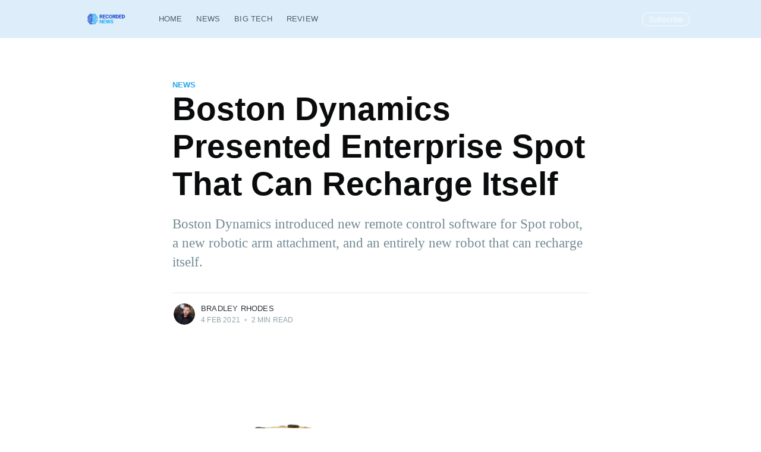

--- FILE ---
content_type: text/html; charset=utf-8
request_url: https://recorded.news/news/boston-dynamics-presented-enterprise-spot-that-can-recharge-itself/
body_size: 8222
content:
<!DOCTYPE html>
<html lang="en">
<head>
    <!-- Google Tag Manager -->
<script>(function(w,d,s,l,i){w[l]=w[l]||[];w[l].push({'gtm.start':
            new Date().getTime(),event:'gtm.js'});var f=d.getElementsByTagName(s)[0],
        j=d.createElement(s),dl=l!='dataLayer'?'&l='+l:'';j.async=true;j.src=
        'https://www.googletagmanager.com/gtm.js?id='+i+dl;f.parentNode.insertBefore(j,f);
})(window,document,'script','dataLayer','GTM-PT889RP');</script>
<!-- End Google Tag Manager -->    <meta charset="utf-8" />
    <meta http-equiv="X-UA-Compatible" content="IE=edge" />

    <title>Boston Dynamics Presented Enterprise Spot That Can Recharge Itself</title>
    <meta name="HandheldFriendly" content="True"/>
    <meta name="viewport" content="width=device-width, initial-scale=1.0" />

    <link rel="stylesheet" type="text/css" href="/assets/built/screen.css?v=0bdf214e6a" />

    <meta name="description" content="Enterprise Spot can independently charge itself from a charging station and work remotely for an infinitely long time.">
    <link rel="icon" href="https://recorded.news/content/images/size/w256h256/2021/01/Favicon-1.png" type="image/png">
    <link rel="canonical" href="https://recorded.news/news/boston-dynamics-presented-enterprise-spot-that-can-recharge-itself/">
    <meta name="referrer" content="no-referrer-when-downgrade">
    <link rel="amphtml" href="https://recorded.news/news/boston-dynamics-presented-enterprise-spot-that-can-recharge-itself/amp/">
    
    <meta property="og:site_name" content="Recorded News — Tech News">
    <meta property="og:type" content="article">
    <meta property="og:title" content="Boston Dynamics Presented Enterprise Spot That Can Recharge Itself">
    <meta property="og:description" content="Boston Dynamics introduced new remote control software for Spot robot, a new robotic arm attachment, and an entirely new robot that can recharge itself.">
    <meta property="og:url" content="https://recorded.news/news/boston-dynamics-presented-enterprise-spot-that-can-recharge-itself/">
    <meta property="og:image" content="https://recorded.news/content/images/2021/02/Boston-Dynamics-Presented-Enterprise-Spot-That-Can-Recharge-Itself.png">
    <meta property="article:published_time" content="2021-02-04T13:34:28.000Z">
    <meta property="article:modified_time" content="2021-02-04T13:34:28.000Z">
    <meta property="article:tag" content="News">
    <meta property="article:tag" content="Boston Dynamics">
    <meta property="article:tag" content="Robots">
    
    <meta name="twitter:card" content="summary_large_image">
    <meta name="twitter:title" content="Boston Dynamics Presented Enterprise Spot That Can Recharge Itself">
    <meta name="twitter:description" content="Boston Dynamics introduced new remote control software for Spot robot, a new robotic arm attachment, and an entirely new robot that can recharge itself.">
    <meta name="twitter:url" content="https://recorded.news/news/boston-dynamics-presented-enterprise-spot-that-can-recharge-itself/">
    <meta name="twitter:image" content="https://recorded.news/content/images/2021/02/Boston-Dynamics-Presented-Enterprise-Spot-That-Can-Recharge-Itself.png">
    <meta name="twitter:label1" content="Written by">
    <meta name="twitter:data1" content="Bradley Rhodes">
    <meta name="twitter:label2" content="Filed under">
    <meta name="twitter:data2" content="News, Boston Dynamics, Robots">
    <meta property="og:image:width" content="1200">
    <meta property="og:image:height" content="440">
    
    <script type="application/ld+json">
{
    "@context": "https://schema.org",
    "@type": "Article",
    "publisher": {
        "@type": "Organization",
        "name": "Recorded News — Tech News",
        "url": "https://recorded.news/",
        "logo": {
            "@type": "ImageObject",
            "url": "https://recorded.news/content/images/2021/02/600x72-1.png"
        }
    },
    "author": {
        "@type": "Person",
        "name": "Bradley Rhodes",
        "image": {
            "@type": "ImageObject",
            "url": "https://recorded.news/content/images/2023/08/IMG_9454.jpg",
            "width": 607,
            "height": 607
        },
        "url": "https://recorded.news/author/bradley-rhodes/",
        "sameAs": []
    },
    "headline": "Boston Dynamics Presented Enterprise Spot That Can Recharge Itself",
    "url": "https://recorded.news/news/boston-dynamics-presented-enterprise-spot-that-can-recharge-itself/",
    "datePublished": "2021-02-04T13:34:28.000Z",
    "dateModified": "2021-02-04T13:34:28.000Z",
    "image": {
        "@type": "ImageObject",
        "url": "https://recorded.news/content/images/2021/02/Boston-Dynamics-Presented-Enterprise-Spot-That-Can-Recharge-Itself.png",
        "width": 1200,
        "height": 440
    },
    "keywords": "News, Boston Dynamics, Robots",
    "description": "Boston Dynamics introduced new remote control software for Spot robot, a new robotic arm attachment, and an entirely new robot that can recharge itself. ",
    "mainEntityOfPage": "https://recorded.news/news/boston-dynamics-presented-enterprise-spot-that-can-recharge-itself/"
}
    </script>

    <meta name="generator" content="Ghost 5.89">
    <link rel="alternate" type="application/rss+xml" title="Recorded News — Tech News" href="https://recorded.news/rss/">
    <script defer src="https://cdn.jsdelivr.net/ghost/portal@~2.39/umd/portal.min.js" data-i18n="false" data-ghost="https://recorded.news/" data-key="e9db943d0f03ee0786c27ee78e" data-api="https://recorded.news/ghost/api/content/" crossorigin="anonymous"></script><style id="gh-members-styles">.gh-post-upgrade-cta-content,
.gh-post-upgrade-cta {
    display: flex;
    flex-direction: column;
    align-items: center;
    font-family: -apple-system, BlinkMacSystemFont, 'Segoe UI', Roboto, Oxygen, Ubuntu, Cantarell, 'Open Sans', 'Helvetica Neue', sans-serif;
    text-align: center;
    width: 100%;
    color: #ffffff;
    font-size: 16px;
}

.gh-post-upgrade-cta-content {
    border-radius: 8px;
    padding: 40px 4vw;
}

.gh-post-upgrade-cta h2 {
    color: #ffffff;
    font-size: 28px;
    letter-spacing: -0.2px;
    margin: 0;
    padding: 0;
}

.gh-post-upgrade-cta p {
    margin: 20px 0 0;
    padding: 0;
}

.gh-post-upgrade-cta small {
    font-size: 16px;
    letter-spacing: -0.2px;
}

.gh-post-upgrade-cta a {
    color: #ffffff;
    cursor: pointer;
    font-weight: 500;
    box-shadow: none;
    text-decoration: underline;
}

.gh-post-upgrade-cta a:hover {
    color: #ffffff;
    opacity: 0.8;
    box-shadow: none;
    text-decoration: underline;
}

.gh-post-upgrade-cta a.gh-btn {
    display: block;
    background: #ffffff;
    text-decoration: none;
    margin: 28px 0 0;
    padding: 8px 18px;
    border-radius: 4px;
    font-size: 16px;
    font-weight: 600;
}

.gh-post-upgrade-cta a.gh-btn:hover {
    opacity: 0.92;
}</style>
    <script defer src="https://cdn.jsdelivr.net/ghost/sodo-search@~1.1/umd/sodo-search.min.js" data-key="e9db943d0f03ee0786c27ee78e" data-styles="https://cdn.jsdelivr.net/ghost/sodo-search@~1.1/umd/main.css" data-sodo-search="https://recorded.news/" crossorigin="anonymous"></script>
    
    <link href="https://recorded.news/webmentions/receive/" rel="webmention">
    <script defer src="/public/cards.min.js?v=0bdf214e6a"></script>
    <link rel="stylesheet" type="text/css" href="/public/cards.min.css?v=0bdf214e6a">
    <script defer src="/public/member-attribution.min.js?v=0bdf214e6a"></script><style>:root {--ghost-accent-color: #15171A;}</style>
    <script async src="https://pagead2.googlesyndication.com/pagead/js/adsbygoogle.js?client=ca-pub-5685753221025240" crossorigin="anonymous"></script>

</head>
<body class="post-template tag-news tag-boston-dynamics tag-robots">
    <!-- Google Tag Manager (noscript) -->
<noscript><iframe src="https://www.googletagmanager.com/ns.html?id=GTM-PT889RP"
                  height="0" width="0" style="display:none;visibility:hidden"></iframe></noscript>
<!-- End Google Tag Manager (noscript) -->    <div class="site-wrapper">

        

<header class="site-header">
    <div class="outer site-nav-main">
    <div class="inner">
        <nav class="site-nav">
    <div class="site-nav-left-wrapper">
        <div class="site-nav-left">
                <a class="site-nav-logo" href="https://recorded.news"><img src="https://recorded.news/content/images/2021/02/600x72-1.png" alt="Recorded News — Tech News" /></a>
            <div class="site-nav-content">
                    <ul class="nav">
    <li class="nav-home"><a href="https://recorded.news/">Home</a></li>
    <li class="nav-news"><a href="https://recorded.news/tag/news/">News</a></li>
    <li class="nav-big-tech"><a href="https://recorded.news/tag/bigtech/">Big Tech</a></li>
    <li class="nav-review"><a href="https://recorded.news/tag/review/">Review</a></li>
</ul>

                    <span class="nav-post-title ">Boston Dynamics Presented Enterprise Spot That Can Recharge Itself</span>
            </div>
        </div>
    </div>
    <div class="site-nav-right">
            <div class="social-links">
            </div>

            <a class="subscribe-button" href="#subscribe">Subscribe</a>
    </div>
</nav>
    </div>
</div></header>


<main id="site-main" class="site-main outer">
    <div class="inner">

        <article class="post-full post tag-news tag-boston-dynamics tag-robots featured ">

            <header class="post-full-header">

                <section class="post-full-tags">
                    <a href="/tag/news/">News</a>
                </section>

                <h1 class="post-full-title">Boston Dynamics Presented Enterprise Spot That Can Recharge Itself</h1>

                <p class="post-full-custom-excerpt">Boston Dynamics introduced new remote control software for Spot robot, a new robotic arm attachment, and an entirely new robot that can recharge itself. </p>

                <div class="post-full-byline">

                    <section class="post-full-byline-content">

                        <ul class="author-list">
                            <li class="author-list-item">

                                <div class="author-card">
                                    <img class="author-profile-image" src="/content/images/size/w100/2023/08/IMG_9454.jpg" alt="Bradley Rhodes" />
                                    <div class="author-info">
                                        <h2>Bradley Rhodes</h2>
                                        <p>Read <a href="/author/bradley-rhodes/">more posts</a> by this author.</p>
                                    </div>
                                </div>

                                <a href="/author/bradley-rhodes/" class="author-avatar">
                                    <img class="author-profile-image" src="/content/images/size/w100/2023/08/IMG_9454.jpg" alt="Bradley Rhodes" />
                                </a>

                            </li>
                        </ul>

                        <section class="post-full-byline-meta">
                            <h4 class="author-name"><a href="/author/bradley-rhodes/">Bradley Rhodes</a></h4>
                            <div class="byline-meta-content">
                                <time class="byline-meta-date" datetime="2021-02-04">4 Feb 2021</time>
                                <span class="byline-reading-time"><span class="bull">&bull;</span> 2 min read</span>
                            </div>
                        </section>

                    </section>


                </div>
            </header>

            <figure class="post-full-image">
                <img
                    srcset="/content/images/size/w300/2021/02/Boston-Dynamics-Presented-Enterprise-Spot-That-Can-Recharge-Itself.png 300w,
                            /content/images/size/w600/2021/02/Boston-Dynamics-Presented-Enterprise-Spot-That-Can-Recharge-Itself.png 600w,
                            /content/images/size/w1000/2021/02/Boston-Dynamics-Presented-Enterprise-Spot-That-Can-Recharge-Itself.png 1000w,
                            /content/images/size/w2000/2021/02/Boston-Dynamics-Presented-Enterprise-Spot-That-Can-Recharge-Itself.png 2000w"
                    sizes="(max-width: 800px) 400px,
                        (max-width: 1170px) 1170px,
                            2000px"
                    src="/content/images/size/w2000/2021/02/Boston-Dynamics-Presented-Enterprise-Spot-That-Can-Recharge-Itself.png"
                    alt="Boston Dynamics Presented Enterprise Spot That Can Recharge Itself"
                />
            </figure>

            <section class="post-full-content">
                <div class="post-content">
                    <!--kg-card-begin: markdown--><p>On February 2, the famous American robot developer Boston Dynamics presented new products for the industry. The main novelty was the Enterprise Spot.</p>
<!--kg-card-end: markdown--><figure class="kg-card kg-embed-card"><iframe width="356" height="200" src="https://www.youtube.com/embed/F843AqfNsaA?feature=oembed" frameborder="0" allow="accelerometer; autoplay; clipboard-write; encrypted-media; gyroscope; picture-in-picture" allowfullscreen></iframe></figure><!--kg-card-begin: markdown--><p>The main difference between Enterprise Spot and Spot Explorer is a new charging connector and a proprietary docking station. These innovations provide Enterprise Spot with the ability to recharge its internal battery without any human assistance completely. After completing the tasks, the robot returns to the docking station and lies on its stomach on two charging cones. Thus, if Spot Explorer can work on a single battery charge in a specific place for up to 90 minutes, Enterprise Spot can independently charge from a charging station and work remotely for an infinitely long time.</p>
<p>Another distinctive feature of Enterprise Spot is the proprietary Scout remote control system. It allows to control the robot in real-time and assign the execution of various tasks. According to Spot's chief engineer, only a couple of megabits are required. By comparison, Netflix currently recommends a minimum of 3 Mbps connection for watching SD content.</p>
<!--kg-card-end: markdown--><figure class="kg-card kg-bookmark-card"><a class="kg-bookmark-container" href="https://recorded.news/news/boston-dynamics-robots-showed-its-dance/"><div class="kg-bookmark-content"><div class="kg-bookmark-title">Boston Dynamics Robots Showed Its Dance</div><div class="kg-bookmark-description">Boston Dynamics robots showed the impressive video, dancing to the 1960s hit The Contours — Do You Love Me in honor of the New Year 2021.</div><div class="kg-bookmark-metadata"><img class="kg-bookmark-icon" src="https://123movies.soy/favicon.png" alt=""><span class="kg-bookmark-author">123Tech — Tech News</span><span class="kg-bookmark-publisher">Bradley Rhodes</span></div></div><div class="kg-bookmark-thumbnail"><img src="https://123movies.soy/content/images/2021/01/Boston-Dynamics-Robots-Showed-Its-Dance.jpg" alt=""></div></a></figure><!--kg-card-begin: markdown--><p>Through the proprietary Scout software interface, you can access the live video feed from the robot's cameras, as well as several simple controls.<br>
Also, there is support for dual-band Wi-Fi and an Ethernet network port in the docking station for fast transfer of data collected during the mission in the new version of Spot. The accompanying technical documentation stipulates that customers may opt-out of transferring data to Boston Dynamics.</p>
<p>Simultaneously, Boston Dynamics unveiled a serial version of the Spot's robotic arm, which it had previously advertised in its promo videos. The manipulator can lift a load weighing up to 11 kilograms and pulling a load weighing up to 25 kilograms.</p>
<!--kg-card-end: markdown--><figure class="kg-card kg-embed-card"><iframe width="356" height="200" src="https://www.youtube.com/embed/6Zbhvaac68Y?feature=oembed" frameborder="0" allow="accelerometer; autoplay; clipboard-write; encrypted-media; gyroscope; picture-in-picture" allowfullscreen></iframe></figure><!--kg-card-begin: markdown--><p>When and at what price it will be possible to buy has not yet been reported. Recall that the Spot Explorer robot, which went on sale last summer, is offered for $74,500.</p>
<!--kg-card-end: markdown-->
                </div>
            </section>

                <section class="subscribe-form">
    <h3 class="subscribe-form-title">Subscribe to Recorded News — Tech News</h3>
    <p class="subscribe-form-description">Get the latest posts delivered right to your inbox</p>
    <form data-members-form="subscribe">
        <div class="form-group">
            <input class="subscribe-email" data-members-email placeholder="youremail@example.com" autocomplete="false" />
            <button class="button primary" type="submit">
                <span class="button-content">Subscribe</span>
                <span class="button-loader"><svg version="1.1" id="loader-1" xmlns="http://www.w3.org/2000/svg" xmlns:xlink="http://www.w3.org/1999/xlink" x="0px"
    y="0px" width="40px" height="40px" viewBox="0 0 40 40" enable-background="new 0 0 40 40" xml:space="preserve">
    <path opacity="0.2" fill="#000" d="M20.201,5.169c-8.254,0-14.946,6.692-14.946,14.946c0,8.255,6.692,14.946,14.946,14.946
s14.946-6.691,14.946-14.946C35.146,11.861,28.455,5.169,20.201,5.169z M20.201,31.749c-6.425,0-11.634-5.208-11.634-11.634
c0-6.425,5.209-11.634,11.634-11.634c6.425,0,11.633,5.209,11.633,11.634C31.834,26.541,26.626,31.749,20.201,31.749z" />
    <path fill="#000" d="M26.013,10.047l1.654-2.866c-2.198-1.272-4.743-2.012-7.466-2.012h0v3.312h0
C22.32,8.481,24.301,9.057,26.013,10.047z">
        <animateTransform attributeType="xml" attributeName="transform" type="rotate" from="0 20 20" to="360 20 20"
            dur="0.5s" repeatCount="indefinite" />
    </path>
</svg></span>
            </button>
        </div>
        <div class="message-success">
            <strong>Great!</strong> Check your inbox and click the link to confirm your subscription.
        </div>
        <div class="message-error">
            Please enter a valid email address!
        </div>
    </form>
</section>

        </article>

    </div>
</main>

<aside class="read-next outer">
    <div class="inner">
        <div class="read-next-feed">
                <article class="read-next-card">
                    <header class="read-next-card-header">
                        <h3><span>More in</span> <a href="/tag/news/">News</a></h3>
                    </header>
                    <div class="read-next-card-content">
                        <ul>
                            <li>
                                <h4><a href="/news/breaking-us-successfully-targets-senior-member-of-al-qaeda-affiliate-in-syria/">Breaking: US Successfully Targets Senior Member of Al-Qaeda Affiliate in Syria</a></h4>
                                <div class="read-next-card-meta">
                                    <p><time datetime="2025-02-23">23 Feb 2025</time> –
                                        2 min read</p>
                                </div>
                            </li>
                            <li>
                                <h4><a href="/news/chatgpt-launches-new-windows-app-for-paid-subscribers/">ChatGPT Launches New Windows App for Paid Subscribers</a></h4>
                                <div class="read-next-card-meta">
                                    <p><time datetime="2024-11-06">6 Nov 2024</time> –
                                        1 min read</p>
                                </div>
                            </li>
                            <li>
                                <h4><a href="/news/gmail-introduces-dynamic-summary-cards/">Gmail Introduces Dynamic Summary Cards to Simplify Inbox Management</a></h4>
                                <div class="read-next-card-meta">
                                    <p><time datetime="2024-10-30">30 Oct 2024</time> –
                                        2 min read</p>
                                </div>
                            </li>
                        </ul>
                    </div>
                    <footer class="read-next-card-footer">
                        <a href="/tag/news/">See all 440 posts
                            →</a>
                    </footer>
                </article>

                <article class="post-card post tag-bigtech tag-apple tag-cupertino tag-gadgets featured ">

    <a class="post-card-image-link" href="/bigtech/apple-may-unveil-its-first-vr-headset-in-2022/">
        <img class="post-card-image"
            srcset="/content/images/size/w300/2021/02/Apple-VR-Feature.png 300w,
                    /content/images/size/w600/2021/02/Apple-VR-Feature.png 600w,
                    /content/images/size/w1000/2021/02/Apple-VR-Feature.png 1000w,
                    /content/images/size/w2000/2021/02/Apple-VR-Feature.png 2000w"
            sizes="(max-width: 1000px) 400px, 700px"
            loading="lazy"
            src="/content/images/size/w600/2021/02/Apple-VR-Feature.png"
            alt="Apple May Unveil Its First VR Headset in 2022"
        />
    </a>

    <div class="post-card-content">

        <a class="post-card-content-link" href="/bigtech/apple-may-unveil-its-first-vr-headset-in-2022/">

            <header class="post-card-header">
                    <div class="post-card-primary-tag">BigTech</div>
                <h2 class="post-card-title">Apple May Unveil Its First VR Headset in 2022</h2>
            </header>

            <section class="post-card-excerpt">
                    <p>Some information sources claimed that they saw secret images of a late Apple prototype device and even tried to make a sketch and show how Apple&#39;s late prototype looks like.</p>
            </section>

        </a>

        <footer class="post-card-meta">
            <ul class="author-list">
                <li class="author-list-item">
            
                    <div class="author-name-tooltip">
                        Bradley Rhodes
                    </div>
            
                    <a href="/author/bradley-rhodes/" class="static-avatar">
                        <img class="author-profile-image" src="/content/images/size/w100/2023/08/IMG_9454.jpg" alt="Bradley Rhodes" />
                    </a>
                </li>
            </ul>
            <div class="post-card-byline-content">
                <span><a href="/author/bradley-rhodes/">Bradley Rhodes</a></span>
                <span class="post-card-byline-date"><time datetime="2021-02-05">5 Feb 2021</time> <span class="bull">&bull;</span> 1 min read</span>
            </div>
        </footer>

    </div>

</article>

                <article class="post-card post tag-bigtech tag-xiaomi tag-smartphone tag-china featured ">

    <a class="post-card-image-link" href="/bigtech/china-restricts-installation-of-google-services-on-xiaomi-smartphones/">
        <img class="post-card-image"
            srcset="/content/images/size/w300/2021/02/China-Restricts-Installation-of-Google-Services-on-Xiaomi-Smartphones.png 300w,
                    /content/images/size/w600/2021/02/China-Restricts-Installation-of-Google-Services-on-Xiaomi-Smartphones.png 600w,
                    /content/images/size/w1000/2021/02/China-Restricts-Installation-of-Google-Services-on-Xiaomi-Smartphones.png 1000w,
                    /content/images/size/w2000/2021/02/China-Restricts-Installation-of-Google-Services-on-Xiaomi-Smartphones.png 2000w"
            sizes="(max-width: 1000px) 400px, 700px"
            loading="lazy"
            src="/content/images/size/w600/2021/02/China-Restricts-Installation-of-Google-Services-on-Xiaomi-Smartphones.png"
            alt="China Restricts Installation of Google Services on Xiaomi Smartphones"
        />
    </a>

    <div class="post-card-content">

        <a class="post-card-content-link" href="/bigtech/china-restricts-installation-of-google-services-on-xiaomi-smartphones/">

            <header class="post-card-header">
                    <div class="post-card-primary-tag">BigTech</div>
                <h2 class="post-card-title">China Restricts Installation of Google Services on Xiaomi Smartphones</h2>
            </header>

            <section class="post-card-excerpt">
                    <p>Xiaomi users now can&#39;t install Google&#39;s GMS on its smartphones in China.</p>
            </section>

        </a>

        <footer class="post-card-meta">
            <ul class="author-list">
                <li class="author-list-item">
            
                    <div class="author-name-tooltip">
                        Bradley Rhodes
                    </div>
            
                    <a href="/author/bradley-rhodes/" class="static-avatar">
                        <img class="author-profile-image" src="/content/images/size/w100/2023/08/IMG_9454.jpg" alt="Bradley Rhodes" />
                    </a>
                </li>
            </ul>
            <div class="post-card-byline-content">
                <span><a href="/author/bradley-rhodes/">Bradley Rhodes</a></span>
                <span class="post-card-byline-date"><time datetime="2021-02-03">3 Feb 2021</time> <span class="bull">&bull;</span> 2 min read</span>
            </div>
        </footer>

    </div>

</article>
        </div>
    </div>
</aside>




        <footer class="site-footer outer">
            <div class="site-footer-content inner">
                <section class="copyright"><a href="https://recorded.news">Recorded News — Tech News</a> &copy; 2025</section>
                <nav class="site-footer-nav">
                    <a href="https://recorded.news">Latest Posts</a>
                    
                    

                </nav>
            </div>
        </footer>

    </div>

    <div class="subscribe-notification subscribe-success-message">
        <a class="subscribe-close-button" href="javascript:;"></a>
        You've successfully subscribed to Recorded News — Tech News!
    </div>
    <div class="subscribe-notification subscribe-failure-message">
        <a class="subscribe-close-button" href="javascript:;"></a>
        Could not sign up! Invalid sign up link.
    </div>

    <div id="subscribe" class="subscribe-overlay">
        <a class="subscribe-close-overlay" href="#"></a>
        <a class="subscribe-close-button" href="#"></a>
        <div class="subscribe-overlay-content">
                <img class="subscribe-overlay-logo" src="https://recorded.news/content/images/2021/02/600x72-1.png" alt="Recorded News — Tech News" />
            <div class="subscribe-form">
                <h1 class="subscribe-overlay-title">Subscribe to Recorded News — Tech News</h1>
                <p class="subscribe-overlay-description">Stay up to date! Get all the latest & greatest posts delivered straight to your inbox</p>
                <form data-members-form="subscribe">
                    <div class="form-group">
                        <input class="subscribe-email" data-members-email placeholder="youremail@example.com"
                            autocomplete="false" />
                        <button class="button primary" type="submit">
                            <span class="button-content">Subscribe</span>
                            <span class="button-loader"><svg version="1.1" id="loader-1" xmlns="http://www.w3.org/2000/svg" xmlns:xlink="http://www.w3.org/1999/xlink" x="0px"
    y="0px" width="40px" height="40px" viewBox="0 0 40 40" enable-background="new 0 0 40 40" xml:space="preserve">
    <path opacity="0.2" fill="#000" d="M20.201,5.169c-8.254,0-14.946,6.692-14.946,14.946c0,8.255,6.692,14.946,14.946,14.946
s14.946-6.691,14.946-14.946C35.146,11.861,28.455,5.169,20.201,5.169z M20.201,31.749c-6.425,0-11.634-5.208-11.634-11.634
c0-6.425,5.209-11.634,11.634-11.634c6.425,0,11.633,5.209,11.633,11.634C31.834,26.541,26.626,31.749,20.201,31.749z" />
    <path fill="#000" d="M26.013,10.047l1.654-2.866c-2.198-1.272-4.743-2.012-7.466-2.012h0v3.312h0
C22.32,8.481,24.301,9.057,26.013,10.047z">
        <animateTransform attributeType="xml" attributeName="transform" type="rotate" from="0 20 20" to="360 20 20"
            dur="0.5s" repeatCount="indefinite" />
    </path>
</svg></span>
                        </button>
                    </div>
                    <div class="message-success">
                        <strong>Great!</strong> Check your inbox and click the link to confirm your subscription.
                    </div>
                    <div class="message-error">
                        Please enter a valid email address!
                    </div>
                </form>
            </div>
        </div>
    </div>

    <script
        src="https://code.jquery.com/jquery-3.4.1.min.js"
        integrity="sha256-CSXorXvZcTkaix6Yvo6HppcZGetbYMGWSFlBw8HfCJo="
        crossorigin="anonymous">
    </script>
    <script src="/assets/built/casper.js?v=0bdf214e6a"></script>

    <script>
        // Parse the URL parameter
        function getParameterByName(name, url) {
            if (!url) url = window.location.href;
            name = name.replace(/[\[\]]/g, "\\$&");
            var regex = new RegExp("[?&]" + name + "(=([^&#]*)|&|#|$)"),
                results = regex.exec(url);
            if (!results) return null;
            if (!results[2]) return '';
            return decodeURIComponent(results[2].replace(/\+/g, " "));
        }

        // Give the parameter a variable name
        var action = getParameterByName('action');
        var success = getParameterByName('success');

        $(document).ready(function () {
            if (action == 'subscribe' && (success === null || success === 'true')) {
                $('body').addClass('subscribe-success');
            }

            if (action == 'subscribe' && success === 'false') {
                $('body').addClass('subscribe-failure');
            }

            $('.subscribe-notification .subscribe-close-button').click(function () {
                $('.subscribe-notification').addClass('close');
            });

            // Reset form on opening subscrion overlay
            $('.subscribe-button').click(function() {
                $('.subscribe-overlay form').removeClass();
                $('.subscribe-email').val('');
            });
        });
    </script>

    <script>
    $(document).ready(function () {
        // FitVids - start
        var $postContent = $(".post-full-content");
        $postContent.fitVids();
        // FitVids - end

        // Replace nav with title on scroll - start
        Casper.stickyNavTitle({
            navSelector: '.site-nav-main',
            titleSelector: '.post-full-title',
            activeClass: 'nav-post-title-active'
        });
        // Replace nav with title on scroll - end

        // Hover on avatar
        var hoverTimeout;
        $('.author-list-item').hover(function () {
            var $this = $(this);

            clearTimeout(hoverTimeout);

            $('.author-card').removeClass('hovered');
            $(this).children('.author-card').addClass('hovered');

        }, function () {
            var $this = $(this);

            hoverTimeout = setTimeout(function () {
                $this.children('.author-card').removeClass('hovered');
            }, 800);
        });
    });
</script>


    <!-- The core Firebase JS SDK is always required and must be listed first -->
<script src="https://www.gstatic.com/firebasejs/8.2.3/firebase-app.js"></script>

<!-- TODO: Add SDKs for Firebase products that you want to use
     https://firebase.google.com/docs/web/setup#available-libraries -->
<script src="https://www.gstatic.com/firebasejs/8.2.3/firebase-analytics.js"></script>

<script>
  // Your web app's Firebase configuration
  // For Firebase JS SDK v7.20.0 and later, measurementId is optional
  var firebaseConfig = {
    apiKey: "AIzaSyBzKuQbQF5ic9di1EhCQdnEYldmfDif1DE",
    authDomain: "movies-aff0c.firebaseapp.com",
    projectId: "movies-aff0c",
    storageBucket: "movies-aff0c.appspot.com",
    messagingSenderId: "782683585889",
    appId: "1:782683585889:web:b27fa9993b013b821e9920",
    measurementId: "G-G4GB8W1P9W"
  };
  // Initialize Firebase
  firebase.initializeApp(firebaseConfig);
  firebase.analytics();
</script>

<script defer src="https://static.cloudflareinsights.com/beacon.min.js/vcd15cbe7772f49c399c6a5babf22c1241717689176015" integrity="sha512-ZpsOmlRQV6y907TI0dKBHq9Md29nnaEIPlkf84rnaERnq6zvWvPUqr2ft8M1aS28oN72PdrCzSjY4U6VaAw1EQ==" data-cf-beacon='{"version":"2024.11.0","token":"07c64e329a444eea945cd27c1083e96c","r":1,"server_timing":{"name":{"cfCacheStatus":true,"cfEdge":true,"cfExtPri":true,"cfL4":true,"cfOrigin":true,"cfSpeedBrain":true},"location_startswith":null}}' crossorigin="anonymous"></script>
</body>
</html>


--- FILE ---
content_type: text/html; charset=utf-8
request_url: https://www.google.com/recaptcha/api2/aframe
body_size: 268
content:
<!DOCTYPE HTML><html><head><meta http-equiv="content-type" content="text/html; charset=UTF-8"></head><body><script nonce="zBeVO9uZYZnm-syDHRE08Q">/** Anti-fraud and anti-abuse applications only. See google.com/recaptcha */ try{var clients={'sodar':'https://pagead2.googlesyndication.com/pagead/sodar?'};window.addEventListener("message",function(a){try{if(a.source===window.parent){var b=JSON.parse(a.data);var c=clients[b['id']];if(c){var d=document.createElement('img');d.src=c+b['params']+'&rc='+(localStorage.getItem("rc::a")?sessionStorage.getItem("rc::b"):"");window.document.body.appendChild(d);sessionStorage.setItem("rc::e",parseInt(sessionStorage.getItem("rc::e")||0)+1);localStorage.setItem("rc::h",'1766856985292');}}}catch(b){}});window.parent.postMessage("_grecaptcha_ready", "*");}catch(b){}</script></body></html>

--- FILE ---
content_type: text/css; charset=UTF-8
request_url: https://recorded.news/assets/built/screen.css?v=0bdf214e6a
body_size: 9317
content:
:root {
    --blue: #3eb0ef;
    --green: #a4d037;
    --purple: #ad26b4;
    --yellow: #fecd35;
    --red: #f05230;
    --darkgrey: #15171a;
    --midgrey: #738a94;
    --lightgrey: #c5d2d9;
    --whitegrey: #e5eff5;
    --pink: #fa3a57;
    --brown: #a3821a;
    --darkmode: #1a1c20
}

a, abbr, acronym, address, applet, article, aside, audio, big, blockquote, body, canvas, caption, cite, code, dd, del, details, dfn, div, dl, dt, em, embed, fieldset, figcaption, figure, footer, form, h1, h2, h3, h4, h5, h6, header, hgroup, html, iframe, img, ins, kbd, label, legend, li, mark, menu, nav, object, ol, output, p, pre, q, ruby, s, samp, section, small, span, strike, strong, sub, summary, sup, table, tbody, td, tfoot, th, thead, time, tr, tt, ul, var, video {
    margin: 0;
    padding: 0;
    border: 0;
    font: inherit;
    font-size: 100%;
    vertical-align: baseline
}

body {
    line-height: 1
}

ol, ul {
    list-style: none
}

blockquote, q {
    quotes: none
}

blockquote:after, blockquote:before, q:after, q:before {
    content: "";
    content: none
}

img {
    max-width: 100%
}

html {
    box-sizing: border-box;
    font-family: sans-serif;
    -ms-text-size-adjust: 100%;
    -webkit-text-size-adjust: 100%
}

*, :after, :before {
    box-sizing: inherit
}

a {
    background-color: transparent
}

a:active, a:hover {
    outline: 0
}

b, strong {
    font-weight: 700
}

dfn, em, i {
    font-style: italic
}

h1 {
    margin: .67em 0;
    font-size: 2em
}

small {
    font-size: 80%
}

sub, sup {
    position: relative;
    font-size: 75%;
    line-height: 0;
    vertical-align: baseline
}

sup {
    top: -.5em
}

sub {
    bottom: -.25em
}

img {
    border: 0
}

svg:not(:root) {
    overflow: hidden
}

mark {
    background-color: #fdffb6
}

code, kbd, pre, samp {
    font-family: monospace, monospace;
    font-size: 1em
}

button, input, optgroup, select, textarea {
    margin: 0;
    color: inherit;
    font: inherit
}

button {
    overflow: visible;
    border: none
}

button, select {
    text-transform: none
}

button, html input[type=button], input[type=reset], input[type=submit] {
    cursor: pointer;
    -webkit-appearance: button
}

button[disabled], html input[disabled] {
    cursor: default
}

button::-moz-focus-inner, input::-moz-focus-inner {
    padding: 0;
    border: 0
}

input {
    line-height: normal
}

input:focus {
    outline: none
}

input[type=checkbox], input[type=radio] {
    box-sizing: border-box;
    padding: 0
}

input[type=number]::-webkit-inner-spin-button, input[type=number]::-webkit-outer-spin-button {
    height: auto
}

input[type=search] {
    box-sizing: content-box;
    -webkit-appearance: textfield
}

input[type=search]::-webkit-search-cancel-button, input[type=search]::-webkit-search-decoration {
    -webkit-appearance: none
}

legend {
    padding: 0;
    border: 0
}

textarea {
    overflow: auto
}

table {
    border-spacing: 0;
    border-collapse: collapse
}

td, th {
    padding: 0
}

html {
    overflow-y: scroll;
    font-size: 62.5%;
    -webkit-tap-highlight-color: rgba(0, 0, 0, 0)
}

body, html {
    overflow-x: hidden
}

body {
    color: #303a3e;
    font-family: -apple-system, BlinkMacSystemFont, Segoe UI, Roboto, Oxygen, Ubuntu, Cantarell, Open Sans, Helvetica Neue, sans-serif;
    font-size: 1.6rem;
    line-height: 1.6em;
    font-weight: 400;
    font-style: normal;
    letter-spacing: 0;
    text-rendering: optimizeLegibility;
    -webkit-font-smoothing: antialiased;
    -moz-osx-font-smoothing: grayscale;
    -moz-font-feature-settings: "liga" on
}

::-moz-selection {
    text-shadow: none;
    background: #cbeafb
}

::selection {
    text-shadow: none;
    background: #cbeafb
}

hr {
    position: relative;
    display: block;
    width: 100%;
    margin: 2.5em 0 3.5em;
    padding: 0;
    height: 1px;
    border: 0;
    border-top: 1px solid #e4eaed
}

audio, canvas, iframe, img, svg, video {
    vertical-align: middle
}

fieldset {
    margin: 0;
    padding: 0;
    border: 0
}

textarea {
    resize: vertical
}

blockquote, dl, ol, p, ul {
    margin: 0 0 1.5em
}

ol, ul {
    padding-left: 1.3em;
    padding-right: 1.5em
}

ol ol, ol ul, ul ol, ul ul {
    margin: .5em 0 1em
}

ul {
    list-style: disc
}

ol {
    list-style: decimal
}

ol, ul {
    max-width: 100%
}

li {
    margin: .5em 0;
    padding-left: .3em;
    line-height: 1.6em
}

dt {
    float: left;
    margin: 0 20px 0 0;
    width: 120px;
    color: var(--darkgrey);
    font-weight: 500;
    text-align: right
}

dd {
    margin: 0 0 5px;
    text-align: left
}

blockquote {
    margin: 1.5em 0;
    padding: 0 1.6em;
    border-left: .5em solid var(--whitegrey)
}

blockquote p {
    margin: .8em 0;
    font-size: 1.2em;
    font-weight: 300
}

blockquote small {
    display: inline-block;
    margin: .8em 0 .8em 1.5em;
    font-size: .9em;
    opacity: .8
}

blockquote small:before {
    content: "\2014 \00A0"
}

blockquote cite {
    font-weight: 700
}

blockquote cite a {
    font-weight: 400
}

a {
    color: #26a6ed;
    text-decoration: none
}

a:hover {
    text-decoration: underline
}

h1, h2, h3, h4, h5, h6 {
    margin-top: 0;
    line-height: 1.15;
    font-weight: 600;
    text-rendering: optimizeLegibility
}

h1 {
    margin: 0 0 .5em;
    font-size: 5.5rem;
    font-weight: 600
}

@media (max-width: 500px) {
    h1 {
        font-size: 2.2rem
    }
}

h2 {
    margin: 1.5em 0 .5em;
    font-size: 2.2rem
}

@media (max-width: 500px) {
    h2 {
        font-size: 1.8rem
    }
}

h3 {
    margin: 1.5em 0 .5em;
    font-size: 1.8rem;
    font-weight: 500
}

@media (max-width: 500px) {
    h3 {
        font-size: 1.7rem
    }
}

h4 {
    margin: 1.5em 0 .5em;
    font-size: 1.6rem;
    font-weight: 500
}

h5, h6 {
    margin: 1.5em 0 .5em;
    font-size: 1.4rem;
    font-weight: 500
}

body {
    background: #fff
}

.img {
    display: block;
    width: 100%;
    height: 100%;
    background-position: 50%;
    background-size: cover;
    border-radius: 100%
}

.hidden {
    visibility: hidden;
    position: absolute;
    text-indent: -9999px
}

.site-wrapper {
    display: flex;
    flex-direction: column;
    min-height: 100vh
}

.site-main {
    z-index: 100;
    flex-grow: 1
}

.outer {
    position: relative;
    padding: 0 5vw
}

.inner {
    margin: 0 auto;
    max-width: 1040px;
    width: 100%
}

@media (min-width: 900px) {
    .author-template .post-feed, .home-template .post-feed, .tag-template .post-feed {
        padding: 40px 0 5vw;
        border-top-left-radius: 3px;
        border-top-right-radius: 3px
    }

    .home-template .site-nav {
        position: relative
    }
}

.site-header-background {
    position: relative;
    margin-top: 64px;
    padding-bottom: 12px;
    color: #2c3944;
    background: #0a0b0c no-repeat 50%;
    background-size: cover
}

.site-header-background:before {
    bottom: 0;
    background: transparent
}

.site-header-background:after, .site-header-background:before {
    content: "";
    position: absolute;
    top: 0;
    right: 0;
    left: 0;
    z-index: 10;
    display: block
}

.site-header-background:after {
    bottom: auto;
    height: 140px;
    background: linear-gradient(rgba(0, 0, 0, .15), transparent)
}

.site-header-background.no-image:after, .site-header-background.no-image:before {
    display: none
}

.site-header-content {
    z-index: 100;
    display: flex;
    flex-direction: column;
    justify-content: center;
    align-items: center;
    padding: 6vw 3vw;
    min-height: 200px;
    max-height: 340px
}

.site-title {
    z-index: 10;
    margin: 0 0 0 -2px;
    padding: 0;
    font-size: 5rem;
    line-height: 1em;
    font-weight: 600
}

.site-logo {
    max-height: 55px
}

.site-description {
    z-index: 10;
    margin: 0;
    padding: 5px 0;
    font-size: 2.1rem;
    line-height: 1.4em;
    font-weight: 400;
    opacity: .8
}

.site-home-header {
    z-index: 1000
}

.site-home-header .site-header-background {
    margin-top: 0
}

.site-home-header .site-header-content {
    padding: 5vw 3vw 6vw
}

.site-home-header .site-title {
    font-size: 5.5rem;
    text-align: center
}

.site-home-header .site-description {
    font-size: 2.2rem;
    font-weight: 300;
    text-align: center
}

.site-archive-header .site-header-content {
    position: relative;
    align-items: stretch;
    padding: 12vw 0 20px;
    min-height: 200px;
    max-height: 600px
}

.site-archive-header .no-image {
    padding-top: 0;
    padding-bottom: 0;
    color: var(--darkgrey);
    background: #fff;
    opacity: 1
}

.site-archive-header .no-image .site-description {
    color: var(--midgrey);
    opacity: 1
}

.site-archive-header .no-image .site-header-content {
    padding: 5vw 0 10px;
    border-bottom: 1px solid #eaeff1
}

@media (max-width: 900px) {
    .site-header-content {
        padding-bottom: 9vw
    }
}

@media (max-width: 500px) {
    .site-home-header .site-title {
        font-size: 4.2rem
    }

    .site-home-header .site-description {
        font-size: 1.8rem
    }

    .site-archive-header .site-header-content {
        flex-direction: column;
        align-items: center;
        min-height: unset
    }

    .site-archive-header .site-title {
        font-size: 4.2rem;
        text-align: center
    }

    .site-archive-header .no-image .site-header-content {
        padding: 12vw 0 20px
    }
}

.site-nav-main {
    position: fixed;
    top: 0;
    right: 0;
    left: 0;
    z-index: 1000;
    background: #ddeefa
}

.site-nav {
    position: relative;
    z-index: 100;
    display: flex;
    justify-content: space-between;
    align-items: flex-start;
    overflow: hidden;
    height: 64px;
    font-size: 1.3rem
}

.site-nav-left-wrapper {
    position: relative;
    flex: 1 0 auto;
    display: flex
}

.site-header-background:not(.responsive-header-img) .site-nav-left-wrapper:after, .site-nav-main .site-nav-left-wrapper:after {
    content: "";
    position: absolute;
    top: 0;
    z-index: 1000;
    width: 40px;
    height: 100%;
    right: 0;
    background: #ddeefa
}

.site-nav-left {
    flex: 1 0 auto;
    display: flex;
    align-items: center;
    overflow-x: auto;
    overflow-y: hidden;
    -webkit-overflow-scrolling: touch;
    margin-right: 10px;
    padding: 10px 0 80px;
    font-weight: 500;
    letter-spacing: .2px;
    text-transform: uppercase;
    white-space: nowrap;
    -ms-overflow-scrolling: touch
}

.site-nav-left .nav li:last-of-type {
    padding-right: 20px
}

.site-nav-logo {
    position: relative;
    z-index: 100;
    flex-shrink: 0;
    display: inline-block;
    margin-right: 32px;
    padding: 12px 0;
    color: #fff;
    font-size: 1.7rem;
    line-height: 1.8rem;
    font-weight: 700;
    letter-spacing: -.5px;
    text-transform: none
}

.site-nav-logo:hover {
    text-decoration: none
}

.site-nav-logo img {
    display: block;
    width: auto;
    height: 21px
}

.site-home-header .site-nav-logo {
    display: none
}

.site-nav-content {
    position: relative;
    align-self: flex-start
}

.nav {
    position: absolute;
    z-index: 1000;
    display: flex;
    margin: 0 0 0 -12px;
    padding: 0;
    list-style: none;
    transition: all 1s cubic-bezier(.19, 1, .22, 1)
}

.nav li {
    display: block;
    margin: 0;
    padding: 0
}

.nav li a {
    position: relative;
    display: block;
    padding: 12px;
    color: #2c3944;
    opacity: .8;
    transition: opacity .35s ease-in-out
}

.nav li a:hover {
    text-decoration: none;
    opacity: 1
}

.nav li a:before {
    content: "";
    position: absolute;
    right: 100%;
    bottom: 8px;
    left: 12px;
    height: 1px;
    background: #2c3944;
    opacity: .25;
    transition: all .35s ease-in-out
}

.nav li a:hover:before {
    right: 12px;
    opacity: .5
}

.nav-post-title-active .nav {
    visibility: hidden;
    opacity: 0;
    transform: translateY(-175%)
}

.nav-post-title {
    visibility: hidden;
    position: absolute;
    top: 9px;
    color: #2c3944;
    font-size: 1.7rem;
    font-weight: 400;
    text-transform: none;
    opacity: 0;
    transition: all 1s cubic-bezier(.19, 1, .22, 1);
    transform: translateY(175%)
}

.nav-post-title.dash {
    left: -25px
}

.nav-post-title.dash:before {
    content: "– ";
    opacity: .5
}

.nav-post-title-active .nav-post-title {
    visibility: visible;
    opacity: 1;
    transform: translateY(0)
}

.site-nav-right {
    flex: 0 1 auto;
    display: flex;
    justify-content: flex-end;
    align-items: center;
    padding: 10px 0;
    height: 64px
}

.site-nav-right .nav {
    position: relative;
    margin: 0
}

.site-nav-right .nav a {
    white-space: nowrap
}

.site-nav-right .nav a:before {
    display: none
}

.site-nav-right .nav li:last-of-type a {
    margin-right: -12px
}

.social-links {
    flex-shrink: 0;
    display: flex;
    align-items: center
}

.social-link {
    display: inline-block;
    margin: 0;
    padding: 10px;
    opacity: .8
}

.social-link:hover {
    opacity: 1
}

.social-link svg {
    height: 1.8rem;
    fill: #2c3944
}

.social-link-fb svg, .social-link-wb svg {
    height: 1.6rem
}

.social-link-wb svg path {
    stroke: #fff
}

.social-link-rss svg {
    height: 1.9rem
}

.subscribe-button {
    display: block;
    margin: 0 0 0 10px;
    padding: 4px 10px;
    border: 1px solid #fff;
    color: #fff;
    line-height: 1em;
    border-radius: 10px;
    opacity: .8
}

.subscribe-button:hover {
    text-decoration: none;
    opacity: 1
}

.site-nav-right .nav + .subscribe-button {
    margin-left: 24px
}

.rss-button {
    padding: 10px 8px;
    opacity: .8
}

.rss-button:hover {
    opacity: 1
}

.rss-button svg {
    margin-bottom: 1px;
    height: 2.1rem;
    fill: #fff
}

.home-template .site-nav-main {
    z-index: 100
}

.home-template .site-nav-main .site-nav {
    opacity: 0;
    transition: all .5s cubic-bezier(.19, 1, .22, 1) 0s
}

.home-template .site-nav-main .fixed-nav-active {
    opacity: 1;
    transition: all .5s cubic-bezier(.19, 1, .22, 1) .05s
}

@media (max-width: 700px) {
    .site-home-header .site-nav {
        margin-left: -5vw
    }

    .site-nav-main {
        padding-right: 0;
        padding-left: 0
    }

    .site-nav-left {
        margin-right: 0;
        padding-left: 5vw
    }

    .site-nav-right {
        display: none
    }
}

.posts {
    overflow-x: hidden
}

.post-feed {
    flex-wrap: wrap;
    margin: 0 -20px;
    padding: 50px 0 0;
    background: #fff
}

.post-card, .post-feed {
    position: relative;
    display: flex
}

.post-card {
    flex: 1 1 301px;
    flex-direction: column;
    overflow: hidden;
    margin: 0 0 40px;
    padding: 0 20px 40px;
    min-height: 220px;
    border-bottom: 1px solid #eaeff1;
    background-size: cover
}

.post-card-image-link {
    position: relative;
    display: block;
    overflow: hidden;
    border-radius: 3px
}

.post-card-image {
    width: 100%;
    height: 200px;
    background: var(--lightgrey) no-repeat 50%;
    -o-object-fit: cover;
    object-fit: cover
}

.post-card-content-link {
    position: relative;
    display: block;
    color: var(--darkgrey)
}

.post-card-content-link:hover {
    text-decoration: none
}

.post-card-header {
    margin: 15px 0 0
}

.post-feed .no-image .post-card-content-link {
    padding: 0
}

.no-image .post-card-header {
    margin-top: 0
}

.post-card-primary-tag {
    margin: 0 0 .2em;
    color: var(--blue);
    font-size: 1.2rem;
    font-weight: 500;
    letter-spacing: .2px;
    text-transform: uppercase
}

.post-card-title {
    margin: 0 0 .4em;
    line-height: 1.15em;
    transition: color .2s ease-in-out
}

.no-image .post-card-title {
    margin-top: 0
}

.post-card-content {
    flex-grow: 1;
    display: flex;
    flex-direction: column
}

.post-card-excerpt {
    max-width: 56em;
    color: var(--midgrey);
    font-family: Georgia, serif
}

.post-card-excerpt p {
    margin-bottom: 1em
}

.post-card-meta {
    display: flex;
    align-items: flex-start;
    padding: 0
}

.author-profile-image, .avatar-wrapper {
    display: block;
    width: 100%;
    height: 100%;
    background: #e4eaed;
    border-radius: 100%;
    -o-object-fit: cover;
    object-fit: cover
}

.post-card-meta .avatar-wrapper, .post-card-meta .profile-image-wrapper {
    position: relative
}

.author-list {
    display: flex;
    flex-wrap: wrap;
    margin: 0 0 0 4px;
    padding: 0;
    list-style: none
}

.author-list-item {
    position: relative;
    flex-shrink: 0;
    margin: 0;
    padding: 0
}

.static-avatar {
    display: block;
    overflow: hidden;
    margin: 0 0 0 -6px;
    width: 34px;
    height: 34px;
    border: 2px solid #fff;
    border-radius: 100%
}

.author-name-tooltip {
    position: absolute;
    bottom: 105%;
    z-index: 999;
    display: block;
    padding: 2px 8px;
    color: #fff;
    font-size: 1.2rem;
    letter-spacing: .2px;
    white-space: nowrap;
    background: var(--darkgrey);
    border-radius: 3px;
    box-shadow: 0 12px 26px rgba(39, 44, 49, .08), 1px 3px 8px rgba(39, 44, 49, .03);
    opacity: 0;
    transition: all .35s cubic-bezier(.4, .01, .165, .99);
    transform: translateY(6px);
    pointer-events: none
}

.author-list-item:hover .author-name-tooltip {
    opacity: 1;
    transform: translateY(0)
}

@media (max-width: 700px) {
    .author-name-tooltip {
        display: none
    }
}

.post-card-byline-content {
    flex: 1 1 50%;
    display: flex;
    flex-direction: column;
    margin: 2px 0 0 6px;
    color: #90a2aa;
    font-size: 1.2rem;
    line-height: 1.4em;
    font-weight: 400;
    letter-spacing: .2px;
    text-transform: uppercase
}

.post-card-byline-content span {
    margin: 0
}

.post-card-byline-content a {
    color: #434952;
    font-weight: 600
}

.post-card-byline-date {
    font-size: 1.2rem
}

.post-card-byline-date .bull {
    display: inline-block;
    margin: 0 4px;
    opacity: .6
}

.single-author-byline {
    display: flex;
    flex-direction: column;
    margin-left: 5px;
    color: #5c7078;
    font-size: 1.3rem;
    line-height: 1.4em;
    font-weight: 500
}

.single-author {
    display: flex;
    align-items: center
}

.single-author .static-avatar {
    margin-left: -2px
}

.single-author-name {
    display: inline-block
}

@media (min-width: 795px) {
    .post-card-large {
        flex: 1 1 100%;
        flex-direction: row;
        padding-bottom: 40px;
        min-height: 280px;
        border-top: 0
    }

    .post-card-large:hover {
        border-bottom-color: #e4eaed
    }

    .post-card-large:not(.no-image) .post-card-header {
        margin-top: 0
    }

    .post-card-large .post-card-image-link {
        position: relative;
        flex: 1 1 auto;
        margin-bottom: 0;
        min-height: 380px
    }

    .post-card-large .post-card-image {
        position: absolute;
        width: 100%;
        height: 100%
    }

    .post-card-large .post-card-content {
        flex: 0 1 361px;
        justify-content: center
    }

    .post-card-large .post-card-title {
        margin-top: 0;
        font-size: 3.2rem
    }

    .post-card-large .post-card-content-link, .post-card-large .post-card-meta {
        padding: 0 0 0 40px
    }

    .post-card-large .post-card-excerpt p {
        margin-bottom: 1.5em;
        font-size: 1.8rem;
        line-height: 1.5em
    }
}

@media (max-width: 1170px) {
    .post-card {
        margin-bottom: 5vw
    }
}

@media (max-width: 650px) {
    .post-feed {
        padding-top: 5vw
    }

    .post-card {
        margin-bottom: 5vw
    }
}

@media (max-width: 500px) {
    .post-card-title {
        font-size: 1.9rem
    }

    .post-card-excerpt {
        font-size: 1.6rem
    }
}

.page-template .site-main, .post-template .site-main {
    margin-top: 64px;
    padding-bottom: 4vw;
    background: #fff
}

.post-full-header {
    position: relative;
    margin: 0 auto;
    padding: 70px 170px 50px;
    border-top-left-radius: 3px;
    border-top-right-radius: 3px
}

.post-full-tags {
    display: flex;
    justify-content: flex-start;
    align-items: center;
    color: var(--midgrey);
    font-size: 1.3rem;
    line-height: 1.4em;
    font-weight: 600;
    text-transform: uppercase
}

.post-full-meta-date {
    color: var(--midgrey);
    font-size: 1.2rem;
    font-weight: 400
}

@media (max-width: 1170px) {
    .post-full-header {
        padding: 60px 11vw 50px
    }
}

@media (max-width: 800px) {
    .post-full-header {
        padding-right: 5vw;
        padding-left: 5vw
    }
}

@media (max-width: 500px) {
    .post-full-header {
        padding: 20px 0 35px
    }
}

.post-full-title {
    margin: 0 0 .2em;
    color: #0a0b0c
}

.post-full-custom-excerpt {
    margin: 20px 0 0;
    color: var(--midgrey);
    font-family: Georgia, serif;
    font-size: 2.3rem;
    line-height: 1.4em;
    font-weight: 300
}

.date-divider {
    display: inline-block;
    margin: 0 6px 1px;
    font-weight: 300
}

.post-full-image {
    display: flex;
    flex-direction: column;
    align-items: center;
    overflow: hidden;
    margin: 25px 0 50px;
    background: #e4eaed;
    border-radius: 3px
}

.post-full-image img {
    max-width: 1040px;
    width: 100%;
    height: auto
}

.post-full-content {
    position: relative;
    margin: 0 auto;
    padding: 0 170px 6vw;
    min-height: 230px;
    font-family: Georgia, serif;
    font-size: 2rem;
    line-height: 1.6em;
    background: #fff
}

@media (max-width: 1170px) {
    .post-full-content {
        padding: 0 11vw
    }
}

@media (max-width: 800px) {
    .post-full-content {
        padding: 0 5vw;
        font-size: 1.8rem
    }
}

@media (max-width: 500px) {
    .post-full-custom-excerpt {
        font-size: 1.9rem;
        line-height: 1.5em
    }
}

.no-image .post-full-content {
    padding-top: 0
}

.no-image .post-full-content:after, .no-image .post-full-content:before {
    display: none
}

.footnotes, .post-full-comments, .post-full-content blockquote, .post-full-content dl, .post-full-content h1, .post-full-content h2, .post-full-content h3, .post-full-content h4, .post-full-content h5, .post-full-content h6, .post-full-content ol, .post-full-content p, .post-full-content pre, .post-full-content ul {
    margin: 0 0 1.5em;
    min-width: 100%
}

@media (max-width: 500px) {
    .footnotes, .post-full-comments, .post-full-content dl, .post-full-content ol, .post-full-content p, .post-full-content pre, .post-full-content ul {
        margin-bottom: 1.28em
    }
}

.post-full-content li {
    word-break: break-word
}

.post-full-content li p {
    margin: 0
}

.post-full-content a {
    color: var(--darkgrey);
    word-break: break-word;
    box-shadow: var(--darkgrey) 0 -1px 0 inset;
    transition: all .2s ease-in-out
}

.post-full-content a:hover {
    color: var(--blue);
    text-decoration: none;
    box-shadow: var(--blue) 0 -1px 0 inset
}

.post-full-content em, .post-full-content strong {
    color: #0a0b0c
}

.post-full-content small {
    display: inline-block;
    line-height: 1.6em
}

.post-full-content li:first-child {
    margin-top: 0
}

.post-full-content img, .post-full-content video {
    display: block;
    margin: 1.5em auto;
    max-width: 1040px;
    height: auto
}

@media (max-width: 1040px) {
    .post-full-content img, .post-full-content video {
        width: 100%
    }
}

.post-full-content img[src$="#full"] {
    max-width: none;
    width: 100vw
}

.post-full-content img + br + small {
    display: block;
    margin-top: -3em;
    margin-bottom: 1.5em;
    text-align: center
}

.post-full-content iframe {
    margin: 0 auto !important
}

.post-full-content blockquote {
    margin: 0 0 1.5em;
    padding: 0 1.5em;
    border-left: 3px solid #3eb0ef
}

@media (max-width: 500px) {
    .post-full-content blockquote {
        padding: 0 1.3em
    }
}

.post-full-content blockquote p {
    margin: 0 0 1em;
    color: inherit;
    font-size: inherit;
    line-height: inherit;
    font-style: italic
}

.post-full-content blockquote p:last-child {
    margin-bottom: 0
}

.post-full-content code {
    padding: 0 5px 2px;
    font-size: .8em;
    line-height: 1em;
    font-weight: 400 !important;
    background: var(--whitegrey);
    border-radius: 3px
}

.post-full-content p code {
    word-break: break-all
}

.post-full-content pre {
    overflow-x: auto;
    margin: 1.5em 0 3em;
    padding: 20px;
    max-width: 100%;
    border: 1px solid #000;
    color: var(--whitegrey);
    font-size: 1.4rem;
    line-height: 1.5em;
    background: #0e1012;
    border-radius: 5px
}

.post-full-content pre ::-moz-selection {
    color: #3b474d
}

.post-full-content pre ::selection {
    color: #3b474d
}

.post-full-content pre code {
    padding: 0;
    font-size: inherit;
    line-height: inherit;
    background: transparent
}

.post-full-content pre code :not(span) {
    color: inherit
}

.post-full-content .fluid-width-video-wrapper {
    margin: 1.5em 0 3em
}

.post-full-content hr {
    margin: 2em 0
}

.post-full-content hr:after {
    content: "";
    position: absolute;
    top: -15px;
    left: 50%;
    display: block;
    margin-left: -10px;
    width: 1px;
    height: 30px;
    background: #e4eaed;
    box-shadow: 0 0 0 5px #fff;
    transform: rotate(45deg)
}

.post-full-content hr + p {
    margin-top: 1.2em
}

.post-full-content h1, .post-full-content h2, .post-full-content h3, .post-full-content h4, .post-full-content h5, .post-full-content h6 {
    color: #0a0b0c;
    font-family: -apple-system, BlinkMacSystemFont, Segoe UI, Roboto, Oxygen, Ubuntu, Cantarell, Open Sans, Helvetica Neue, sans-serif
}

.post-full-content h1 {
    margin: .5em 0 .4em;
    font-size: 4.2rem;
    line-height: 1.25em;
    font-weight: 600
}

.post-full-content p + h1 {
    margin-top: .8em
}

@media (max-width: 800px) {
    .post-full-content h1 {
        font-size: 3.2rem;
        line-height: 1.25em
    }
}

.post-full-content h2 {
    margin: .5em 0 .4em;
    font-size: 3.2rem;
    line-height: 1.25em;
    font-weight: 600
}

.post-full-content p + h2 {
    margin-top: .8em
}

@media (max-width: 800px) {
    .post-full-content h2 {
        margin-bottom: .3em;
        font-size: 2.8rem;
        line-height: 1.25em
    }
}

.post-full-content h3 {
    margin: .5em 0 .2em;
    font-size: 2.5rem;
    line-height: 1.3em;
    font-weight: 600
}

.post-full-content h2 + h3 {
    margin-top: .7em
}

@media (max-width: 800px) {
    .post-full-content h3 {
        margin-bottom: .3em;
        font-size: 2.4rem;
        line-height: 1.3em
    }
}

.post-full-content h4 {
    margin: .5em 0 .2em;
    font-size: 2.5rem;
    font-weight: 600
}

.post-full-content h2 + h4 {
    margin-top: .7em
}

.post-full-content h3 + h4 {
    margin-top: 0
}

@media (max-width: 800px) {
    .post-full-content h4 {
        margin-bottom: .3em;
        font-size: 2.4rem;
        line-height: 1.3em
    }
}

.post-full-content h5 {
    display: block;
    margin: .5em 0;
    padding: .4em 1em .9em;
    border: 0;
    color: var(--blue);
    font-family: Georgia, serif;
    font-size: 3.2rem;
    line-height: 1.35em;
    text-align: center
}

@media (min-width: 1180px) {
    .post-full-content h5 {
        max-width: 1060px;
        width: 100vw
    }
}

@media (max-width: 800px) {
    .post-full-content h5 {
        margin-bottom: 1em;
        margin-left: 1.3em;
        padding: 0 0 .5em;
        font-size: 2.4rem;
        text-align: initial
    }
}

.post-full-content h6 {
    margin: .5em 0 .2em;
    font-size: 2rem;
    font-weight: 700
}

@media (max-width: 800px) {
    .post-full-content h6 {
        font-size: 1.8rem;
        line-height: 1.4em
    }
}

.footnotes-sep {
    margin-bottom: 30px
}

.footnotes {
    font-size: 1.5rem
}

.footnotes p {
    margin: 0
}

.footnote-backref {
    color: var(--blue) !important;
    font-size: 1.2rem;
    font-weight: 700;
    text-decoration: none !important;
    box-shadow: none !important
}

@media (max-width: 1170px) {
    .post-full-image {
        margin: 25px -6vw 50px;
        border-radius: 0
    }

    .post-full-image img {
        max-width: 1170px
    }
}

@media (max-width: 700px) {
    .post-full-image {
        margin: 25px -5vw
    }
}

@media (max-width: 500px) {
    .post-full-meta {
        font-size: 1.2rem;
        line-height: 1.3em
    }

    .post-full-title {
        margin-top: .2em;
        font-size: 4.2rem;
        line-height: 1.05em
    }

    .post-full-image {
        margin-top: 5px;
        margin-bottom: 5vw
    }

    .post-full-content {
        padding: 0
    }

    .post-full-content:after, .post-full-content:before {
        display: none
    }
}

.post-full-content table {
    display: inline-block;
    overflow-x: auto;
    margin: .5em 0 2.5em;
    max-width: 100%;
    width: auto;
    border-spacing: 0;
    border-collapse: collapse;
    font-family: -apple-system, BlinkMacSystemFont, Segoe UI, Roboto, Oxygen, Ubuntu, Cantarell, Open Sans, Helvetica Neue, sans-serif;
    font-size: 1.6rem;
    white-space: nowrap;
    vertical-align: top;
    -webkit-overflow-scrolling: touch;
    background: radial-gradient(ellipse at left, rgba(0, 0, 0, .2) 0, transparent 75%) 0, radial-gradient(ellipse at right, rgba(0, 0, 0, .2) 0, transparent 75%) 100%;
    background-attachment: scroll, scroll;
    background-size: 10px 100%, 10px 100%;
    background-repeat: no-repeat
}

.post-full-content table td:first-child {
    background-image: linear-gradient(90deg, #fff 50%, hsla(0, 0%, 100%, 0));
    background-size: 20px 100%;
    background-repeat: no-repeat
}

.post-full-content table td:last-child {
    background-image: linear-gradient(270deg, #fff 50%, hsla(0, 0%, 100%, 0));
    background-position: 100% 0;
    background-size: 20px 100%;
    background-repeat: no-repeat
}

.post-full-content table th {
    color: var(--darkgrey);
    font-size: 1.2rem;
    font-weight: 700;
    letter-spacing: .2px;
    text-align: left;
    text-transform: uppercase;
    background-color: #f4f8fb
}

.post-full-content table td, .post-full-content table th {
    padding: 6px 12px;
    border: 1px solid #e2ecf3
}

.post-full-byline {
    display: flex;
    justify-content: space-between;
    margin: 35px 0 0;
    padding-top: 15px;
    border-top: 1px solid #e4eaed
}

.post-full-byline-content {
    flex-grow: 1;
    display: flex;
    align-items: flex-start
}

.post-full-byline-content .author-list {
    justify-content: flex-start;
    padding: 0 12px 0 0
}

.post-full-byline-meta {
    margin: 2px 0 0;
    color: #90a2aa;
    font-size: 1.2rem;
    line-height: 1.2em;
    letter-spacing: .2px;
    text-transform: uppercase
}

.post-full-byline-meta h4 {
    margin: 0 0 3px;
    font-size: 1.3rem;
    line-height: 1.4em;
    font-weight: 500
}

.post-full-byline-meta h4 a {
    color: #2c3036
}

.post-full-byline-meta h4 a:hover {
    color: var(--darkgrey)
}

.post-full-byline-meta .bull {
    display: inline-block;
    margin: 0 4px;
    opacity: .6
}

.author-avatar {
    display: block;
    overflow: hidden;
    margin: 0 -4px;
    width: 40px;
    height: 40px;
    border: 2px solid #fff;
    border-radius: 100%;
    transition: all .5s cubic-bezier(.4, .01, .165, .99) .7s
}

.author-list-item .author-card {
    position: absolute;
    bottom: 130%;
    left: 50%;
    z-index: 600;
    display: flex;
    justify-content: space-between;
    margin-left: -200px;
    width: 400px;
    font-size: 1.4rem;
    line-height: 1.5em;
    background: #fff;
    border-radius: 3px;
    box-shadow: 0 12px 26px rgba(39, 44, 49, .08), 1px 3px 8px rgba(39, 44, 49, .06);
    opacity: 0;
    transition: all .35s cubic-bezier(.4, .01, .165, .99);
    transform: scale(.98) translateY(15px);
    pointer-events: none
}

.author-list-item .author-card:before {
    content: "";
    position: absolute;
    top: 100%;
    left: 50%;
    display: block;
    margin-left: -8px;
    width: 0;
    height: 0;
    border-top: 8px solid #fff;
    border-right: 8px solid transparent;
    border-left: 8px solid transparent
}

.author-list-item .author-card.hovered {
    opacity: 1;
    transform: scale(1) translateY(0);
    pointer-events: auto
}

.author-card {
    padding: 20px 20px 22px
}

.author-card .author-info {
    flex: 1 1 auto;
    padding: 0 0 0 20px
}

.author-card .author-info h2 {
    margin: 8px 0 0;
    font-size: 1.6rem
}

.author-card .author-info p {
    margin: 4px 0 0;
    color: #5c7078
}

.author-card .author-info .bio h2 {
    margin-top: 0
}

.author-card .author-info .bio p {
    margin-top: .8em
}

.author-card .author-profile-image {
    flex: 0 0 60px;
    margin: 0;
    width: 60px;
    height: 60px;
    border: none
}

.basic-info .avatar-wrapper {
    position: relative;
    margin: 0;
    width: 60px;
    height: 60px;
    border: none;
    background: rgba(229, 239, 245, .1)
}

.basic-info .avatar-wrapper svg {
    margin: 0;
    width: 60px;
    height: 60px;
    opacity: .15
}

@media (max-width: 1170px) {
    .author-list-item .author-card {
        margin-left: -50px;
        width: 430px
    }

    .author-list-item .author-card:before {
        left: 50px
    }
}

@media (max-width: 650px) {
    .author-list-item .author-card {
        display: none
    }
}

@media (max-width: 500px) {
    .author-avatar {
        width: 36px;
        height: 36px
    }

    .post-full-byline {
        margin-top: 20px
    }

    .post-full-byline-meta {
        font-size: 1.2rem
    }

    .post-full-byline-meta h4 {
        margin-bottom: 2px;
        font-size: 1.2rem
    }
}

.subscribe-form {
    margin: 1.5em 0;
    padding: 6.5vw 7vw 8vw;
    border: 1px solid #e4eaed;
    text-align: center;
    background: linear-gradient(#fbfdfe, #f4f8fb);
    border-radius: 3px
}

.subscribe-form-title {
    margin: 0 0 3px;
    padding: 0;
    color: var(--darkgrey);
    font-size: 3.5rem;
    line-height: 1;
    font-weight: 600
}

.subscribe-form-description {
    margin-bottom: .2em 0 1em;
    color: var(--midgrey);
    font-size: 2.1rem;
    line-height: 1.55em
}

.subscribe-form form {
    display: flex;
    flex-direction: column;
    justify-content: center;
    align-items: center;
    margin: 0 auto;
    max-width: 460px
}

.subscribe-form .form-group {
    align-self: stretch;
    display: flex
}

.subscribe-email {
    display: block;
    padding: 10px;
    width: 100%;
    border: 1px solid #dbe3e7;
    color: var(--midgrey);
    font-size: 1.8rem;
    line-height: 1em;
    font-weight: 400;
    -webkit-user-select: text;
    -moz-user-select: text;
    -ms-user-select: text;
    user-select: text;
    border-radius: 5px;
    transition: border-color .15s linear;
    -webkit-appearance: none
}

.subscribe-form button {
    position: relative;
    display: inline-block;
    margin: 0 0 0 10px;
    padding: 0 20px;
    height: 43px;
    outline: none;
    color: #fff;
    font-size: 1.5rem;
    line-height: 39px;
    font-weight: 400;
    text-align: center;
    background: linear-gradient(#50b6ef, #299fe0 60%, #299fe0 90%, #37a5e2);
    border-radius: 5px;
    -webkit-font-smoothing: subpixel-antialiased
}

.subscribe-form button:active, .subscribe-form button:focus {
    background: #209bdf
}

.subscribe-form .button-loader, .subscribe-form .message-error, .subscribe-form .message-success {
    display: none
}

.subscribe-form .loading .button-content {
    visibility: hidden
}

.subscribe-form .loading .button-loader {
    position: absolute;
    top: 0;
    left: 50%;
    display: inline-block;
    margin-left: -19px;
    transform: scale(.7)
}

.subscribe-form .button-loader svg path, .subscribe-form .button-loader svg rect {
    fill: #fff
}

.subscribe-form .error .message-error, .subscribe-form .invalid .message-error, .subscribe-form .success .message-success {
    margin: 1em auto 0;
    max-width: 400px;
    color: var(--red);
    font-size: 1.6rem;
    line-height: 1.5em;
    text-align: center
}

.subscribe-form .success .message-success {
    display: block;
    color: #96c02d
}

.subscribe-form .error .message-error, .subscribe-form .invalid .message-error {
    display: block
}

@media (max-width: 650px) {
    .subscribe-form-title {
        font-size: 2.4rem
    }

    .subscribe-form-description {
        font-size: 1.6rem
    }
}

@media (max-width: 500px) {
    .subscribe-form form {
        flex-direction: column
    }

    .subscribe-form .form-group {
        flex-direction: column;
        width: 100%
    }

    .subscribe-form button {
        margin: 10px 0 0;
        width: 100%
    }
}

.post-full-comments {
    margin: 0 auto;
    max-width: 840px
}

.read-next {
    border-bottom: 1px solid hsla(0, 0%, 100%, .1);
    background: #0a0b0c
}

.read-next-feed {
    display: flex;
    flex-wrap: wrap;
    margin: 0 -25px;
    padding: 60px 0 0
}

.read-next .post-card {
    padding-bottom: 0;
    border-bottom: none
}

.read-next .post-card:after {
    display: none
}

.read-next .post-card-primary-tag {
    color: #fff;
    opacity: .6
}

.read-next .post-card-title {
    color: #fff;
    opacity: .8;
    transition: all .2s ease-in-out
}

.read-next .post-card:hover .post-card-image {
    opacity: 1
}

.read-next .post-card-excerpt {
    color: hsla(0, 0%, 100%, .6)
}

.read-next .static-avatar {
    border-color: #000
}

.read-next .post-card-byline-content {
    color: hsla(0, 0%, 100%, .6)
}

.read-next .post-card-byline-content a {
    color: hsla(0, 0%, 100%, .8)
}

.read-next-card {
    position: relative;
    flex: 0 1 326px;
    display: flex;
    flex-direction: column;
    overflow: hidden;
    margin: 0 25px 50px;
    padding: 25px;
    background: linear-gradient(#1a1c20, #0a0b0c);
    border-radius: 3px
}

.read-next-card a {
    transition: all .2s ease-in-out
}

.read-next-card a:hover {
    text-decoration: none
}

.read-next-card-header h3 {
    margin: 0;
    color: hsla(0, 0%, 100%, .6);
    font-size: 1.2rem;
    line-height: 1em;
    font-weight: 300;
    letter-spacing: .4px;
    text-transform: uppercase
}

.read-next-card-header h3 a {
    color: #fff;
    font-weight: 500;
    text-decoration: none;
    opacity: .8
}

.read-next-card-header h3 a:hover {
    opacity: 1
}

.read-next-card-content {
    font-size: 1.7rem
}

.read-next-card-content ul {
    display: flex;
    flex-direction: column;
    margin: 0;
    padding: 0;
    list-style: none
}

.read-next-card-content li {
    display: flex;
    flex-direction: column;
    align-items: flex-start;
    margin: 0;
    padding: 20px 0;
    border-bottom: hsla(0, 0%, 100%, .1)
}

.read-next-card-content li:last-of-type {
    padding-bottom: 5px;
    border: none
}

.read-next-card-content h4 {
    margin: 0;
    font-size: 1.6rem;
    line-height: 1.35em;
    font-weight: 600
}

.read-next-card-content li a {
    display: block;
    color: #fff;
    opacity: .8
}

.read-next-card-content li a:hover {
    opacity: 1
}

.read-next-card-excerpt {
    overflow: hidden;
    max-width: 100%;
    font-size: 1.4rem;
    line-height: 1.2em;
    text-overflow: ellipsis
}

.read-next-card-meta {
    margin-top: 2px;
    font-size: 1.2rem;
    line-height: 1.4em;
    font-weight: 400
}

.read-next-card-meta p {
    margin: 0;
    color: hsla(0, 0%, 100%, .6)
}

.read-next-card-footer {
    position: relative;
    margin: 40px 0 5px
}

.read-next-card-footer a {
    padding: 7px 12px 8px 14px;
    border: 1px solid hsla(0, 0%, 100%, .6);
    color: hsla(0, 0%, 100%, .6);
    font-size: 1.3rem;
    border-radius: 999px;
    transition: all .35s ease-in-out
}

.read-next-card-footer a:hover {
    border-color: var(--yellow);
    color: var(--yellow);
    text-decoration: none
}

@media (max-width: 1170px) {
    .read-next-card {
        flex: 1 1 261px;
        margin-bottom: 5vw
    }
}

@media (max-width: 650px) {
    .read-next-feed {
        flex-direction: column;
        padding: 25px 0 0
    }

    .read-next-card {
        flex: 1 1 auto;
        margin: 0 25px;
        padding: 0;
        background: none
    }

    .read-next .post-card {
        flex: 1 1 auto;
        margin: 25px;
        padding: 25px 0 0;
        border-bottom: 1px solid hsla(0, 0%, 100%, .1)
    }
}

.post-content {
    display: flex;
    flex-direction: column;
    align-items: center
}

.post-full-content .kg-image {
    margin: 0 auto;
    max-width: 100%
}

.post-full-image + .post-full-content .kg-content :first-child .kg-image {
    width: 100%
}

.post-full-content .kg-width-wide .kg-image {
    max-width: 1040px
}

.post-full-content .kg-width-full .kg-image {
    max-width: 100vw
}

.post-full-content figure {
    margin: .8em 0 2.3em
}

.post-full-content h1 + figure, .post-full-content h2 + figure, .post-full-content h3 + figure, .post-full-content h4 + figure {
    margin-top: 2em
}

.post-full-content figure img {
    margin: 0
}

.post-full-content figcaption {
    margin: 1em auto 0;
    color: #5c7078;
    font-family: -apple-system, BlinkMacSystemFont, Segoe UI, Roboto, Oxygen, Ubuntu, Cantarell, Open Sans, Helvetica Neue, sans-serif;
    font-size: 75%;
    line-height: 1.5em;
    text-align: center;
    max-width: 1040px
}

.kg-width-full figcaption {
    padding: 0 1.5em
}

.kg-embed-card {
    display: flex;
    flex-direction: column;
    align-items: center;
    width: 100%
}

.kg-embed-card .fluid-width-video-wrapper {
    margin: 0
}

@media (max-width: 1040px) {
    .post-full-content .kg-width-full .kg-image {
        width: 100vw
    }
}

.kg-gallery-container {
    display: flex;
    flex-direction: column;
    max-width: 1040px;
    width: 100vw
}

.kg-gallery-row {
    display: flex;
    flex-direction: row;
    justify-content: center
}

.kg-gallery-image img {
    display: block;
    margin: 0;
    width: 100%;
    height: 100%
}

.kg-gallery-row:not(:first-of-type) {
    margin: .75em 0 0
}

.kg-gallery-image:not(:first-of-type) {
    margin: 0 0 0 .75em
}

.kg-gallery-card + .kg-gallery-card, .kg-gallery-card + .kg-image-card.kg-width-wide, .kg-image-card.kg-width-wide + .kg-gallery-card, .kg-image-card.kg-width-wide + .kg-image-card.kg-width-wide {
    margin: -2.25em 0 3em
}

.kg-code-card {
    width: 100%
}

.kg-code-card pre {
    margin: 0
}

.kg-bookmark-card {
    width: 100%
}

.kg-card + .kg-bookmark-card {
    margin-top: 0
}

.post-full-content .kg-bookmark-container {
    display: flex;
    min-height: 148px;
    font-family: -apple-system, BlinkMacSystemFont, Segoe UI, Roboto, Oxygen, Ubuntu, Cantarell, Open Sans, Helvetica Neue, sans-serif;
    border-radius: 3px
}

.post-full-content .kg-bookmark-container, .post-full-content .kg-bookmark-container:hover {
    color: var(--darkgrey);
    text-decoration: none;
    box-shadow: 0 2px 5px -1px rgba(0, 0, 0, .15), 0 0 1px rgba(0, 0, 0, .09)
}

.kg-bookmark-content {
    flex-grow: 1;
    display: flex;
    flex-direction: column;
    justify-content: flex-start;
    align-items: flex-start;
    padding: 20px
}

.kg-bookmark-title {
    color: #303a3e;
    font-size: 1.6rem;
    line-height: 1.5em;
    font-weight: 600;
    transition: color .2s ease-in-out
}

.post-full-content .kg-bookmark-container:hover .kg-bookmark-title {
    color: var(--blue)
}

.kg-bookmark-description {
    display: -webkit-box;
    overflow-y: hidden;
    margin-top: 12px;
    max-height: 48px;
    color: #5c7078;
    font-size: 1.5rem;
    line-height: 1.5em;
    font-weight: 400;
    -webkit-line-clamp: 2;
    -webkit-box-orient: vertical
}

.kg-bookmark-thumbnail {
    position: relative;
    min-width: 33%;
    max-height: 100%
}

.kg-bookmark-thumbnail img {
    position: absolute;
    top: 0;
    left: 0;
    width: 100%;
    height: 100%;
    border-radius: 0 3px 3px 0;
    -o-object-fit: cover;
    object-fit: cover
}

.kg-bookmark-metadata {
    display: flex;
    flex-wrap: wrap;
    align-items: center;
    margin-top: 14px;
    color: var(--darkgrey);
    font-size: 1.5rem;
    font-weight: 500
}

.post-full-content .kg-bookmark-icon {
    margin-right: 8px;
    width: 22px;
    height: 22px
}

.kg-bookmark-author {
    line-height: 1.5em
}

.kg-bookmark-author:after {
    content: "•";
    margin: 0 6px
}

.kg-bookmark-publisher {
    overflow: hidden;
    max-width: 240px;
    line-height: 1.5em;
    text-overflow: ellipsis;
    white-space: nowrap;
    color: #5c7078;
    font-weight: 400
}

@media (max-width: 800px) {
    .post-full-content figure {
        margin: .2em 0 1.3em
    }

    .post-full-content h1 + figure, .post-full-content h2 + figure, .post-full-content h3 + figure, .post-full-content h4 + figure {
        margin-top: .9em
    }
}

@media (max-width: 500px) {
    .post-full-content .kg-width-full, .post-full-content .kg-width-wide {
        margin-right: -5vw;
        margin-left: -5vw
    }

    .post-full-content figcaption {
        margin-bottom: .4em
    }

    .post-full-content .kg-bookmark-container {
        flex-direction: column
    }

    .kg-bookmark-description, .kg-bookmark-metadata, .kg-bookmark-title {
        font-size: 1.4rem;
        line-height: 1.5em
    }

    .post-full-content .kg-bookmark-icon {
        width: 18px;
        height: 18px
    }

    .kg-bookmark-thumbnail {
        order: 1;
        min-height: 160px;
        width: 100%
    }

    .kg-bookmark-thumbnail img {
        border-radius: 3px 3px 0 0
    }

    .kg-bookmark-content {
        order: 2
    }
}

.author-header {
    display: flex;
    flex-direction: row;
    justify-content: flex-start;
    align-items: flex-start;
    padding: 10vw 0 10px
}

.site-archive-header .author-header {
    align-items: center
}

.site-archive-header .no-image .author-header {
    padding-bottom: 20px
}

.author-header-content {
    display: flex;
    flex-direction: column;
    justify-content: center;
    margin: 5px 0 0 30px
}

.site-header-content .author-profile-image {
    z-index: 10;
    flex-shrink: 0;
    margin: -4px 0 0;
    width: 110px;
    height: 110px;
    box-shadow: 0 0 0 6px hsla(0, 0%, 100%, .1)
}

.author-header-content .author-bio {
    z-index: 10;
    flex-shrink: 0;
    margin: 6px 0 0;
    max-width: 46em;
    font-size: 2rem;
    line-height: 1.3em;
    font-weight: 400;
    opacity: .8
}

.author-header-content .author-meta {
    z-index: 10;
    flex-shrink: 0;
    display: flex;
    align-items: center;
    margin: 0 0 0 1px;
    font-size: 1.2rem;
    font-weight: 400;
    letter-spacing: .2px;
    text-transform: uppercase;
    white-space: nowrap
}

.author-header-content .social-link:first-of-type {
    padding-left: 4px
}

.no-image .author-header-content .author-bio, .no-image .author-header-content .author-meta {
    color: var(--midgrey);
    opacity: 1
}

.author-social-link a {
    color: #fff;
    font-weight: 600
}

.no-image .author-social-link a {
    color: var(--darkgrey)
}

.author-social-link a:hover {
    opacity: 1
}

.author-social-link {
    display: inline-block;
    margin: 0;
    padding: 6px 0
}

.author-location + .author-stats:before, .author-social-link + .author-social-link:before, .author-stats + .author-social-link:before {
    content: "\2022";
    display: inline-block;
    margin: 0 12px;
    color: #fff;
    opacity: .6
}

.no-image .author-location + .author-stats:before, .no-image .author-social-link + .author-social-link:before, .no-image .author-stats + .author-social-link:before {
    color: var(--midgrey)
}

@media (max-width: 700px) {
    .author-location, .author-stats, .author-stats + .author-social-link:first-of-type:before {
        display: none
    }
}

@media (max-width: 500px) {
    .author-header {
        padding: 10px 0 0
    }

    .no-image .author-header {
        padding-bottom: 10px
    }

    .author-header-content {
        align-items: center;
        margin: 16px 0 0
    }

    .site-header-content .author-profile-image {
        width: 96px;
        height: 96px
    }

    .author-header-content .author-bio {
        font-size: 1.8rem;
        line-height: 1.3em;
        letter-spacing: 0;
        text-align: center
    }

    .author-header-content .author-meta {
        margin-top: 8px
    }

    .author-location + .author-stats:before, .author-social-link + .author-social-link:before, .author-stats + .author-social-link:before {
        display: inline;
        margin: 0 6px
    }
}

.error-content {
    padding: 14vw 4vw 6vw
}

.site-nav-center {
    display: flex;
    justify-content: center;
    align-items: center;
    padding: 10px 0;
    text-align: center
}

.site-nav-center .site-nav-logo {
    margin-right: 0
}

.error-message {
    padding-bottom: 10vw;
    border-bottom: 1px solid #e4eaed;
    text-align: center
}

.error-code {
    margin: 0;
    color: var(--lightgrey);
    font-size: 12vw;
    line-height: 1em;
    letter-spacing: -5px;
    opacity: .75
}

.error-description {
    margin: 0;
    color: var(--midgrey);
    font-size: 3rem;
    line-height: 1.3em;
    font-weight: 400
}

.error-link {
    display: inline-block;
    margin-top: 5px
}

@media (min-width: 940px) {
    .error-content .post-card {
        margin-bottom: 0;
        padding-bottom: 0;
        border-bottom: none
    }
}

@media (max-width: 800px) {
    .error-content {
        padding-top: 24vw
    }

    .error-code {
        font-size: 11.2rem
    }

    .error-message {
        padding-bottom: 16vw
    }

    .error-description {
        margin: 5px 0 0;
        font-size: 1.8rem
    }
}

@media (max-width: 500px) {
    .error-content {
        padding-top: 28vw
    }

    .error-message {
        padding-bottom: 14vw
    }
}

.subscribe-notification {
    position: fixed;
    top: 0;
    right: 0;
    left: 0;
    z-index: 9000;
    padding: 20px 0;
    color: #fff;
    text-align: center;
    background: var(--green);
    transition: all .35s cubic-bezier(.19, 1, .22, 1) .5s;
    transform: translateY(-175%)
}

.subscribe-notification.subscribe-failure-message {
    background: var(--red)
}

.subscribe-failure .subscribe-failure-message, .subscribe-success .subscribe-success-message {
    visibility: visible;
    transform: translateY(0)
}

.subscribe-notification.close {
    visibility: hidden;
    transition: all 1.35s cubic-bezier(.19, 1, .22, 1);
    transform: translateY(-175%)
}

.subscribe-notification .subscribe-close-button {
    left: 0;
    top: 0;
    width: 100%;
    height: 100%
}

.subscribe-notification .subscribe-close-button:after, .subscribe-notification .subscribe-close-button:before {
    top: 31px;
    right: 20px;
    width: 18px;
    height: 2px
}

.subscribe-close-overlay {
    position: absolute;
    top: 0;
    right: 0;
    bottom: 0;
    left: 0;
    display: block
}

.subscribe-close-button {
    position: absolute;
    top: 16px;
    right: 20px;
    z-index: 2000;
    display: block;
    width: 40px;
    height: 40px
}

.subscribe-close-button:before {
    transform: rotate(45deg)
}

.subscribe-close-button:after, .subscribe-close-button:before {
    content: "";
    position: absolute;
    top: 20px;
    right: 4px;
    display: block;
    width: 32px;
    height: 1px;
    background: #fff;
    opacity: .8
}

.subscribe-close-button:after {
    transform: rotate(-45deg)
}

.subscribe-close-button:hover, .subscribe-close-overlay:hover {
    cursor: default
}

.subscribe-overlay {
    position: fixed;
    top: 0;
    right: 0;
    bottom: 0;
    left: 0;
    z-index: 2000;
    display: flex;
    justify-content: center;
    align-items: center;
    background: rgba(9, 10, 11, .97);
    opacity: 0;
    transition: opacity .2s ease-in;
    pointer-events: none
}

.subscribe-overlay:target {
    z-index: 2001;
    opacity: 1;
    pointer-events: auto
}

.subscribe-overlay-content {
    position: relative;
    margin: 0 0 5vw;
    padding: 4vw;
    color: #fff;
    text-align: center
}

.subscribe-overlay .subscribe-form {
    border: none;
    color: #fff;
    background: none
}

.subscribe-overlay-logo {
    position: fixed;
    top: 23px;
    left: 30px;
    height: 30px
}

.subscribe-overlay-title {
    display: inline-block;
    margin: 0 0 10px;
    font-size: 5.2rem;
    line-height: 1.15em
}

.subscribe-overlay-description {
    margin: 0 auto 50px;
    max-width: 650px;
    color: #fff;
    font-family: Georgia, serif;
    font-size: 2.4rem;
    line-height: 1.3em;
    font-weight: 300;
    opacity: .8
}

.subscribe-overlay form {
    display: flex;
    justify-content: center;
    align-items: center;
    margin: 0 auto;
    max-width: 540px
}

.subscribe-overlay .form-group {
    flex-grow: 1
}

.subscribe-overlay .subscribe-email {
    display: block;
    padding: 14px 20px;
    width: 100%;
    border: none;
    color: var(--midgrey);
    font-size: 2rem;
    line-height: 1em;
    font-weight: 400;
    letter-spacing: .5px;
    -webkit-user-select: text;
    -moz-user-select: text;
    -ms-user-select: text;
    user-select: text;
    border-radius: 8px;
    transition: border-color .15s linear;
    -webkit-appearance: none
}

.subscribe-email:focus {
    outline: 0;
    border-color: #bfcdd5
}

.subscribe-overlay button {
    display: inline-block;
    margin: 0 0 0 15px;
    padding: 0 25px;
    height: 52px;
    outline: none;
    color: #fff;
    font-size: 1.7rem;
    line-height: 38px;
    font-weight: 400;
    text-align: center;
    background: linear-gradient(#50b6ef, #299fe0 60%, #299fe0 90%, #37a5e2);
    border-radius: 8px;
    -webkit-font-smoothing: subpixel-antialiased
}

.subscribe-overlay button:active, .subscribe-overlay button:focus {
    background: #209bdf
}

.subscribe-overlay .loading .button-loader {
    top: 5px
}

@media (max-width: 500px) {
    .subscribe-overlay button {
        margin: 12px 0 0
    }
}

.site-footer {
    position: relative;
    padding-top: 20px;
    padding-bottom: 60px;
    color: #fff;
    background: #0a0b0c
}

.site-footer-content {
    display: flex;
    flex-wrap: wrap;
    justify-content: space-between;
    align-items: center;
    font-size: 1.3rem
}

.site-footer-content, .site-footer-content a {
    color: hsla(0, 0%, 100%, .7)
}

.site-footer-content a:hover {
    color: #fff;
    text-decoration: none
}

.site-footer-nav {
    display: flex
}

.site-footer-nav a {
    position: relative;
    margin-left: 20px
}

.site-footer-nav a:before {
    content: "";
    position: absolute;
    top: 11px;
    left: -11px;
    display: block;
    width: 2px;
    height: 2px;
    background: #fff;
    border-radius: 100%
}

.site-footer-nav a:first-of-type:before {
    display: none
}

@media (max-width: 650px) {
    .site-footer-content {
        flex-direction: column
    }

    .site-footer-nav a:first-child {
        margin-left: 0
    }
}
/*# sourceMappingURL=screen.css.map */